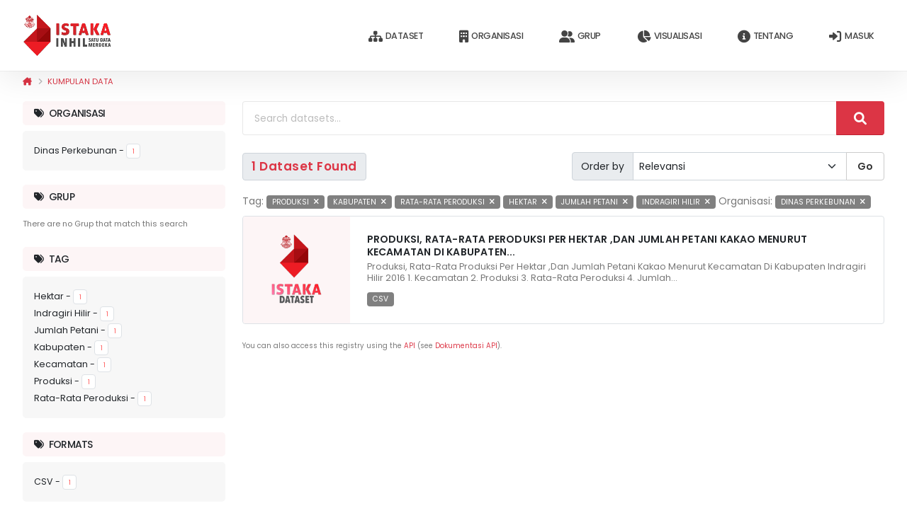

--- FILE ---
content_type: text/html; charset=utf-8
request_url: https://data.inhilkab.go.id/dataset/?tags=produksi&tags=kabupaten&tags=rata-rata+peroduksi&tags=hektar&tags=jumlah+petani&tags=indragiri+hilir&organization=dinas-perkebunan
body_size: 5114
content:
<!DOCTYPE html>
<!--[if IE 9]> <html lang="id" class="ie9"> <![endif]-->
<!--[if gt IE 8]><!--> <html lang="id"> <!--<![endif]-->
  <head>
    <meta charset="utf-8" />
      <meta name="generator" content="ckan 2.9.5" />
       <meta name="viewport" content="width=device-width, initial-scale=1, minimum-scale=1.0, shrink-to-fit=no">
    <title>Kumpulan data - ISTAKA - Inhil Satu Data Medeka</title>

    
    <link rel="shortcut icon" href="/favicon.ico" />
    <!-- Web Fonts  -->
  
    <link id="googleFonts" href="https://fonts.googleapis.com/css?family=Poppins:300,400,500,600,700,800%7CShadows+Into+Light&display=swap" rel="stylesheet" type="text/css">
    
      
      
      
      
    
   

    
      
      
    

    
    <link href="/webassets/ckanext-inhil_theme/7110518a-inhil_theme.css" rel="stylesheet"/>
    
  </head>

  
  <body data-plugin-scroll-spy data-plugin-options="{'target': '#header'}"   data-site-root="https://data.inhilkab.go.id/" data-locale-root="https://data.inhilkab.go.id/" >
    <div class="body">
      
    	 
<header id="header" class="" data-plugin-options="{'stickyEnabled': true, 'stickyEnableOnBoxed': true, 'stickyEnableOnMobile': false, 'stickyChangeLogo': false, 'stickyStartAt': 0, 'stickySetTop': '0px'}">
  <div class="header-body border-top-0 h-auto box-shadow-none">
    
    <div class="header-main box-shadow-6 p-relative z-index-2">
      <div class="header-container header-container-height-sm container container-xl-custom p-static">
        <div class="header-row">
          <div class="header-column">
            <div class="header-row">
              <div class="header-logo">
                <a href="/">
                  <img height="60" src="https://data.inhilkab.go.id/uploads/admin/2022-11-01-100549.733719istaka.png" alt="ISTAKA - Inhil Satu Data Medeka" title="ISTAKA - Inhil Satu Data Medeka">
                </a>
              </div>
            </div>
          </div>
          <div class="header-column justify-content-end">
            <div class="header-row">
              <div class="header-nav header-nav-links header-nav-icons">
                <div class="header-nav-main header-nav-main-square header-nav-main-effect-2 header-nav-main-sub-effect-1">
                  
                  <nav class="collapse">
                    <ul class="nav nav-pills" id="mainNav">
                      
                      <li class="dropdown">
                        <a class="dropdown-item text-uppercase font-weight-medium text-2" href="/dataset/"><i class="fa-solid fa-sitemap"></i>
                          Dataset</a>
                      </li>
                      <li class="dropdown">
                        <a class="dropdown-item text-uppercase font-weight-medium text-2" href="/organization/"><i class="fa-solid fa-building"></i>
                          Organisasi</a>
                      </li>
                      <li class="dropdown">
                        <a class="dropdown-item text-uppercase font-weight-medium text-2" href="/group/"><i class="fa-solid fa-user-group"></i>
                          Grup</a>
                      </li>
                      <li class="dropdown">
                        <a class="dropdown-item text-uppercase font-weight-medium text-2" href="https://dashboard.istaka.inhilkab.go.id/auth/thirdparty?a=U2FsdGVkX1+LdjAWFjXi7NNCXQyYjVVLcUj21RsOGLBKkJLbuMiNLVX5EOvDDVFZ9u6h1TUH806yEZTnumV++j2y0aQDm18YcKTH23J6sKp3ZaQxEg+q&origin=https://data.inhilkab.go.id/"><i class="fa-solid fa-chart-pie"></i>
                          Visualisasi</a>
                      </li>                   
                      <li class="dropdown">
                        <a class="dropdown-item text-uppercase font-weight-medium text-2" href="/about"><i class="fa-solid fa-circle-info"></i>
                          Tentang</a>
                      </li>
                      
                      
                      <li class="dropdown">
                        <a class="dropdown-item text-uppercase font-weight-medium text-2" href="/user/login"><i class="fa-solid fa-right-to-bracket"></i></i>
                          Masuk</a>
                      </li>
                      
                      
                      
                    </ul>
                  </nav>
                  
                </div>
                <button class="btn header-btn-collapse-nav" data-bs-toggle="collapse" data-bs-target=".header-nav-main nav">
                  <i class="fas fa-bars"></i>
                </button>
              </div>
            </div>
          </div>
        </div>
      </div>
    </div>
  </div>
</header>

  	 
  		
			<div role="main" class="main">    
				
					
					<div class="container">
							<div class="flash-messages">
						
							
						
							</div>
						</div>
					
				<div class="container bg-white">
					<div class="row px-0">
						<div class="col align-self-center p-static">
						
						
							<ul class="breadcrumb d-block">
								
<li><a href="/" aria-label="Beranda"><i class="fa-solid fa-house-chimney"></i></a></li>
								
  <li class="active"><a href="/dataset/">Kumpulan data</a></li>

							</ul>
						
						
						</div>
					</div>
				</div>
				
				
				<div class="container mt-3">
					
					
				</div>
				<div class="container mt-3">
					
					
				</div>
				<div class="container mt-3">
					<div class="row p-0">
						<div class="col-12 pe-0">
							
						</div>
					</div>
				</div>
				<div class="container">
					<div class="row">
						
							<div class="col-lg-3">
								<aside class="sidebar mb-3">
								
	
	<div class="filters">
		
			

    
    
	
	    
	    
		<section class="module module-narrow module-shallow">
			
			 	<div class="bg-quaternary px-3 py-2 rounded mb-2">
					<h5 class="module-heading mb-0 font-weight-medium">
			    	<!-- <i class="fa fa-filter"></i> -->
			    	<i class="fa-solid fa-tags text-dark me-1"></i> Organisasi
					</h5>
				</div>
			
		    
			
			    
				<nav class="bg-secondary p-3 rounded" aria-label="Organisasi">
				    <ul class="list-unstyled nav nav-simple nav-facet d-block text-2">
					
					    
					    
					    
					    
					    <li class="nav-item active">
						<a href="/dataset/?tags=produksi&amp;tags=kabupaten&amp;tags=rata-rata+peroduksi&amp;tags=hektar&amp;tags=jumlah+petani&amp;tags=indragiri+hilir" title="" class="text-color-dark text-color-hover-green">
						    <span class="item-label text-capitalize">Dinas Perkebunan</span>
						    <span class="hidden separator"> - </span>
						    <span class="item-count badge badge-light badge-sm text-color-danger border font-weight-normal">1</span>
						</a>
					    </li>
					
				    </ul>
				</nav>

				<p class="module-footer text-end text-1">
				    
					
				    
				</p>
			    
			
		    
		</section>
	    
	
    

		
			

    
    
	
	    
	    
		<section class="module module-narrow module-shallow">
			
			 	<div class="bg-quaternary px-3 py-2 rounded mb-2">
					<h5 class="module-heading mb-0 font-weight-medium">
			    	<!-- <i class="fa fa-filter"></i> -->
			    	<i class="fa-solid fa-tags text-dark me-1"></i> Grup
					</h5>
				</div>
			
		    
			
			    
				<p class="module-content empty text-1 font-weight-normal">There are no Grup that match this search</p>
			    
			
		    
		</section>
	    
	
    

		
			

    
    
	
	    
	    
		<section class="module module-narrow module-shallow">
			
			 	<div class="bg-quaternary px-3 py-2 rounded mb-2">
					<h5 class="module-heading mb-0 font-weight-medium">
			    	<!-- <i class="fa fa-filter"></i> -->
			    	<i class="fa-solid fa-tags text-dark me-1"></i> Tag
					</h5>
				</div>
			
		    
			
			    
				<nav class="bg-secondary p-3 rounded" aria-label="Tag">
				    <ul class="list-unstyled nav nav-simple nav-facet d-block text-2">
					
					    
					    
					    
					    
					    <li class="nav-item active">
						<a href="/dataset/?tags=produksi&amp;tags=kabupaten&amp;tags=rata-rata+peroduksi&amp;tags=jumlah+petani&amp;tags=indragiri+hilir&amp;organization=dinas-perkebunan" title="" class="text-color-dark text-color-hover-green">
						    <span class="item-label text-capitalize">hektar</span>
						    <span class="hidden separator"> - </span>
						    <span class="item-count badge badge-light badge-sm text-color-danger border font-weight-normal">1</span>
						</a>
					    </li>
					
					    
					    
					    
					    
					    <li class="nav-item active">
						<a href="/dataset/?tags=produksi&amp;tags=kabupaten&amp;tags=rata-rata+peroduksi&amp;tags=hektar&amp;tags=jumlah+petani&amp;organization=dinas-perkebunan" title="" class="text-color-dark text-color-hover-green">
						    <span class="item-label text-capitalize">indragiri hilir</span>
						    <span class="hidden separator"> - </span>
						    <span class="item-count badge badge-light badge-sm text-color-danger border font-weight-normal">1</span>
						</a>
					    </li>
					
					    
					    
					    
					    
					    <li class="nav-item active">
						<a href="/dataset/?tags=produksi&amp;tags=kabupaten&amp;tags=rata-rata+peroduksi&amp;tags=hektar&amp;tags=indragiri+hilir&amp;organization=dinas-perkebunan" title="" class="text-color-dark text-color-hover-green">
						    <span class="item-label text-capitalize">jumlah petani</span>
						    <span class="hidden separator"> - </span>
						    <span class="item-count badge badge-light badge-sm text-color-danger border font-weight-normal">1</span>
						</a>
					    </li>
					
					    
					    
					    
					    
					    <li class="nav-item active">
						<a href="/dataset/?tags=produksi&amp;tags=rata-rata+peroduksi&amp;tags=hektar&amp;tags=jumlah+petani&amp;tags=indragiri+hilir&amp;organization=dinas-perkebunan" title="" class="text-color-dark text-color-hover-green">
						    <span class="item-label text-capitalize">kabupaten</span>
						    <span class="hidden separator"> - </span>
						    <span class="item-count badge badge-light badge-sm text-color-danger border font-weight-normal">1</span>
						</a>
					    </li>
					
					    
					    
					    
					    
					    <li class="nav-item">
						<a href="/dataset/?tags=produksi&amp;tags=kabupaten&amp;tags=rata-rata+peroduksi&amp;tags=hektar&amp;tags=jumlah+petani&amp;tags=indragiri+hilir&amp;organization=dinas-perkebunan&amp;tags=kecamatan" title="" class="text-color-dark text-color-hover-green">
						    <span class="item-label text-capitalize">kecamatan</span>
						    <span class="hidden separator"> - </span>
						    <span class="item-count badge badge-light badge-sm text-color-danger border font-weight-normal">1</span>
						</a>
					    </li>
					
					    
					    
					    
					    
					    <li class="nav-item active">
						<a href="/dataset/?tags=kabupaten&amp;tags=rata-rata+peroduksi&amp;tags=hektar&amp;tags=jumlah+petani&amp;tags=indragiri+hilir&amp;organization=dinas-perkebunan" title="" class="text-color-dark text-color-hover-green">
						    <span class="item-label text-capitalize">produksi</span>
						    <span class="hidden separator"> - </span>
						    <span class="item-count badge badge-light badge-sm text-color-danger border font-weight-normal">1</span>
						</a>
					    </li>
					
					    
					    
					    
					    
					    <li class="nav-item active">
						<a href="/dataset/?tags=produksi&amp;tags=kabupaten&amp;tags=hektar&amp;tags=jumlah+petani&amp;tags=indragiri+hilir&amp;organization=dinas-perkebunan" title="" class="text-color-dark text-color-hover-green">
						    <span class="item-label text-capitalize">rata-rata peroduksi</span>
						    <span class="hidden separator"> - </span>
						    <span class="item-count badge badge-light badge-sm text-color-danger border font-weight-normal">1</span>
						</a>
					    </li>
					
				    </ul>
				</nav>

				<p class="module-footer text-end text-1">
				    
					
				    
				</p>
			    
			
		    
		</section>
	    
	
    

		
			

    
    
	
	    
	    
		<section class="module module-narrow module-shallow">
			
			 	<div class="bg-quaternary px-3 py-2 rounded mb-2">
					<h5 class="module-heading mb-0 font-weight-medium">
			    	<!-- <i class="fa fa-filter"></i> -->
			    	<i class="fa-solid fa-tags text-dark me-1"></i> Formats
					</h5>
				</div>
			
		    
			
			    
				<nav class="bg-secondary p-3 rounded" aria-label="Formats">
				    <ul class="list-unstyled nav nav-simple nav-facet d-block text-2">
					
					    
					    
					    
					    
					    <li class="nav-item">
						<a href="/dataset/?tags=produksi&amp;tags=kabupaten&amp;tags=rata-rata+peroduksi&amp;tags=hektar&amp;tags=jumlah+petani&amp;tags=indragiri+hilir&amp;organization=dinas-perkebunan&amp;res_format=CSV" title="" class="text-color-dark text-color-hover-green">
						    <span class="item-label text-capitalize">CSV</span>
						    <span class="hidden separator"> - </span>
						    <span class="item-count badge badge-light badge-sm text-color-danger border font-weight-normal">1</span>
						</a>
					    </li>
					
				    </ul>
				</nav>

				<p class="module-footer text-end text-1">
				    
					
				    
				</p>
			    
			
		    
		</section>
	    
	
    

		
			

    
    
	
	    
	    
		<section class="module module-narrow module-shallow">
			
			 	<div class="bg-quaternary px-3 py-2 rounded mb-2">
					<h5 class="module-heading mb-0 font-weight-medium">
			    	<!-- <i class="fa fa-filter"></i> -->
			    	<i class="fa-solid fa-tags text-dark me-1"></i> Licenses
					</h5>
				</div>
			
		    
			
			    
				<nav class="bg-secondary p-3 rounded" aria-label="Licenses">
				    <ul class="list-unstyled nav nav-simple nav-facet d-block text-2">
					
					    
					    
					    
					    
					    <li class="nav-item">
						<a href="/dataset/?tags=produksi&amp;tags=kabupaten&amp;tags=rata-rata+peroduksi&amp;tags=hektar&amp;tags=jumlah+petani&amp;tags=indragiri+hilir&amp;organization=dinas-perkebunan&amp;license_id=cc-by" title="" class="text-color-dark text-color-hover-green">
						    <span class="item-label text-capitalize">Creative Commons Attribution</span>
						    <span class="hidden separator"> - </span>
						    <span class="item-count badge badge-light badge-sm text-color-danger border font-weight-normal">1</span>
						</a>
					    </li>
					
				    </ul>
				</nav>

				<p class="module-footer text-end text-1">
				    
					
				    
				</p>
			    
			
		    
		</section>
	    
	
    

		
		<!-- <a class="close no-text hide-filters"><i class="fa fa-times-circle"></i><span class="text">close</span></a> -->
	</div>

								</aside>
							</div>
						
						
							<div class="col-lg-9 mb-3">
								
	<div class="module">
		<div class="module-content">
			
			
			
			
			
			
			







<form id="dataset-search-form" class="search-form" method="get" data-module="select-switch">

  
  	<div class="input-group input-group-lg mb-4">
		<input aria-label="Search datasets..." id="field-giant-search" type="text" class="form-control h-auto" name="q" value="" autocomplete="off" placeholder="Search datasets...">
		
		<button class="btn btn-modern btn-danger" type="submit"><i class="fas fa-search text-2 px-2"></i></button>
		
	</div>
  

  
    <span>
  
  

  
  
  
  <input type="hidden" name="tags" value="produksi" />
  
  
  
  
  
  <input type="hidden" name="tags" value="kabupaten" />
  
  
  
  
  
  <input type="hidden" name="tags" value="rata-rata peroduksi" />
  
  
  
  
  
  <input type="hidden" name="tags" value="hektar" />
  
  
  
  
  
  <input type="hidden" name="tags" value="jumlah petani" />
  
  
  
  
  
  <input type="hidden" name="tags" value="indragiri hilir" />
  
  
  
  
  
  <input type="hidden" name="organization" value="dinas-perkebunan" />
  
  
  
  </span>
  
  <div class="row mb-3">
		<div class="col-lg-6 order-2">
  
    
      <div class="input-group mt-3 mt-lg-0">
			<label class="input-group-text text-3" for="field-order-by">Order by</label>
        	<select id="field-order-by" name="sort" class="form-select form-select-sm">
          
            
              <option value="score desc, metadata_modified desc" selected="selected">Relevansi</option>
            
          
            
              <option value="title_string asc">Name Ascending</option>
            
          
            
              <option value="title_string desc">Name Descending</option>
            
          
            
              <option value="metadata_modified desc">Terakhir Dimodifikasi</option>
            
          
            
          
        </select>
        
        <button class="btn btn-default js-hide text-3" type="submit">Go</button>
        
      </div>
    
  
	</div>
	<div class="col-lg-6 order-1 d-flex align-items-center">
    <div class="input-group">
			<label class="input-group-text text-4" for="field-order-by">
  
    
      <span class="text-danger mb-0 text-capitalize font-weight-semibold space-half">

  
  
  
  

1 dataset found</span>
    
  
  </label>
</div>
	</div>
</div>
  
    
      <p class="filter-list mb-2">
        
          
          <span class="facet">Tag:</span>
          
            <span class="filtered pill badge badge-grey font-weight-normal badge-sm text-uppercase px-2 py-1">produksi
              <a href="/dataset/?tags=kabupaten&amp;tags=rata-rata+peroduksi&amp;tags=hektar&amp;tags=jumlah+petani&amp;tags=indragiri+hilir&amp;organization=dinas-perkebunan" class="remove text-light ms-1" title="Remove"><i class="fa fa-times"></i></a>
            </span>
          
            <span class="filtered pill badge badge-grey font-weight-normal badge-sm text-uppercase px-2 py-1">kabupaten
              <a href="/dataset/?tags=produksi&amp;tags=rata-rata+peroduksi&amp;tags=hektar&amp;tags=jumlah+petani&amp;tags=indragiri+hilir&amp;organization=dinas-perkebunan" class="remove text-light ms-1" title="Remove"><i class="fa fa-times"></i></a>
            </span>
          
            <span class="filtered pill badge badge-grey font-weight-normal badge-sm text-uppercase px-2 py-1">rata-rata peroduksi
              <a href="/dataset/?tags=produksi&amp;tags=kabupaten&amp;tags=hektar&amp;tags=jumlah+petani&amp;tags=indragiri+hilir&amp;organization=dinas-perkebunan" class="remove text-light ms-1" title="Remove"><i class="fa fa-times"></i></a>
            </span>
          
            <span class="filtered pill badge badge-grey font-weight-normal badge-sm text-uppercase px-2 py-1">hektar
              <a href="/dataset/?tags=produksi&amp;tags=kabupaten&amp;tags=rata-rata+peroduksi&amp;tags=jumlah+petani&amp;tags=indragiri+hilir&amp;organization=dinas-perkebunan" class="remove text-light ms-1" title="Remove"><i class="fa fa-times"></i></a>
            </span>
          
            <span class="filtered pill badge badge-grey font-weight-normal badge-sm text-uppercase px-2 py-1">jumlah petani
              <a href="/dataset/?tags=produksi&amp;tags=kabupaten&amp;tags=rata-rata+peroduksi&amp;tags=hektar&amp;tags=indragiri+hilir&amp;organization=dinas-perkebunan" class="remove text-light ms-1" title="Remove"><i class="fa fa-times"></i></a>
            </span>
          
            <span class="filtered pill badge badge-grey font-weight-normal badge-sm text-uppercase px-2 py-1">indragiri hilir
              <a href="/dataset/?tags=produksi&amp;tags=kabupaten&amp;tags=rata-rata+peroduksi&amp;tags=hektar&amp;tags=jumlah+petani&amp;organization=dinas-perkebunan" class="remove text-light ms-1" title="Remove"><i class="fa fa-times"></i></a>
            </span>
          
        
          
          <span class="facet">Organisasi:</span>
          
            <span class="filtered pill badge badge-grey font-weight-normal badge-sm text-uppercase px-2 py-1">Dinas Perkebunan
              <a href="/dataset/?tags=produksi&amp;tags=kabupaten&amp;tags=rata-rata+peroduksi&amp;tags=hektar&amp;tags=jumlah+petani&amp;tags=indragiri+hilir" class="remove text-light ms-1" title="Remove"><i class="fa fa-times"></i></a>
            </span>
          
        
      </p>
      <!-- <a class="show-filters btn btn-default">Filter Results</a> -->
    
  

</form>




			
			
			

	
			
				
				




	<div class="card border mb-3">
			
			<div class="row g-0">
				
				<div class="col-lg-2 col-12">
					<img src="/istaka-dataset.png" class="img-fluid bg-quaternary rounded-start p-1" alt="produksi-rata-rata-peroduksi-jumlah-petani-kakao-menurut-kecamatan-di-kabupaten-indragiri-hilir">
				</div>
					
				<div class="col-lg-10 col-12 d-flex align-items-center bg-color-hover-secondary">
					<a href="/dataset/produksi-rata-rata-peroduksi-jumlah-petani-kakao-menurut-kecamatan-di-kabupaten-indragiri-hilir" class="text-decoration-none">
					<div class="card-body px-4 py-2">
						
						<h4 class="card-title mb-1 text-3 font-weight-semibold text-uppercase space-3 description-2">Produksi, Rata-rata Peroduksi Per Hektar ,Dan Jumlah Petani Kakao Menurut Kecamatan Di Kabupaten...</h4>
							
						
							
								<p class="card-text mb-2 text-2 text-capitalize description">Produksi, Rata-rata Produksi Per Hektar ,Dan Jumlah Petani Kakao Menurut Kecamatan Di Kabupaten Indragiri Hilir 2016
1. kecamatan
2. produksi
3. rata-rata peroduksi
4. jumlah...</p>
							
						
						<span class="d-block mt-2 mb-3 mb-lg-0">
						
							
								
									<ul class="dataset-resources list-unstyled list-group list-group-horizontal">
									
										
										<li>
											<a href="/dataset/produksi-rata-rata-peroduksi-jumlah-petani-kakao-menurut-kecamatan-di-kabupaten-indragiri-hilir" class="label label-default d-inline me-2 text-capitalize" data-format="csv"><span class="badge badge-grey badge-sm font-weight-normal">CSV</span></a>
										</li>
										
									
									</ul>
								
							
						
						
							
						
						</span>
					</div>
				</a>
				</div>
			</div>
				
	</div>

				
			
	

			
		</div>
		
			
		
	</div>

  	
		<div class="module">
			<div class="module-content">
			
				<small>
					
					
					
				You can also access this registry using the <a href="/api/3">API</a> (see <a href="http://docs.ckan.org/en/2.9/api/">Dokumentasi API</a>).
				</small>
			
			</div>
		</div>
	
  
							</div>
						
					</div>
				</div>
 			</div>  
  		
	
		<footer id="footer" class="bg-color-quaternary border-top-0 mt-0">
	<div class="container">
		<div class="row py-5">
			<div class="col-lg-2 col-3 justify-content-center align-items-center text-center mb-3 mb-lg-0">
				<a href="/">
					<img src="/istaka-foot.png" class="img-fluid" alt="Logo Satu Data Inhil" width="60" />
				</a>
			</div>
			<div class="col-lg-5 col-9 mb-3 mb-lg-0">
				<h5 class="font-weight-medium text-color-danger text-4 ls-0 mb-3">Kontak</h5>
				<ul class="list list-unstyled">
					<li class="d-flex align-items-baseline mb-1"><i class="far fa-dot-circle text-color-danger me-3"></i><div class="text-color-dark"><span class="text-color-danger mr-2">Alamat :</span> Jl. Akasia no. 02, Kompleks Kantor Bupati Inhil - Tembilahan</div></li>
					<li class="d-flex align-items-baseline mb-1"><i class="fab fa-whatsapp text-color-danger me-3"></i><div class="text-color-dark"><span class="text-color-danger mr-2">Telepon :</span> 0812-7563-459</div></li>
					<li class="d-flex align-items-baseline mb-1"><i class="far fa-envelope text-color-danger me-3"></i><div class="text-color-dark"><span class="text-color-danger mr-2">Email :</span> diskominfops@inhilkab.go.id</div></li>
				</ul>
			</div>
			<div class="col-lg-5 mb-3 mb-lg-0 divider-left-border px-3">
				<h5 class="font-weight-medium text-color-danger text-4 ls-0 mb-3">Inhil Satu Data Merdeka</h5>
				<ul class="list list-unstyled">
					<li class="mb-1"><a class="text-color-dark text-color-hover-danger" href="#">Tentang</a></li>
					<li class="mb-1"><a class="text-color-dark text-color-hover-danger" href="#">Ketentuan Pengguna</a></li>
					<li class="mb-1"><a class="text-color-dark text-color-hover-danger" href="#">Kebijakan Privasi</a></li>
				</ul>
			</div>
		</div>
	</div>
	<div class="footer-copyright">
		<div class="container py-3">
			<p class="text-color-light text-center">Diskominfops Inhil © 2022</p>
		</div>
	</div>
</footer>
  	</div>
    
  	
  	
    
    

      

    
    
    
    <script src="/webassets/ckanext-inhil_theme/98e863e0-inhil_theme.js" type="text/javascript"></script>
  </body>
</html>